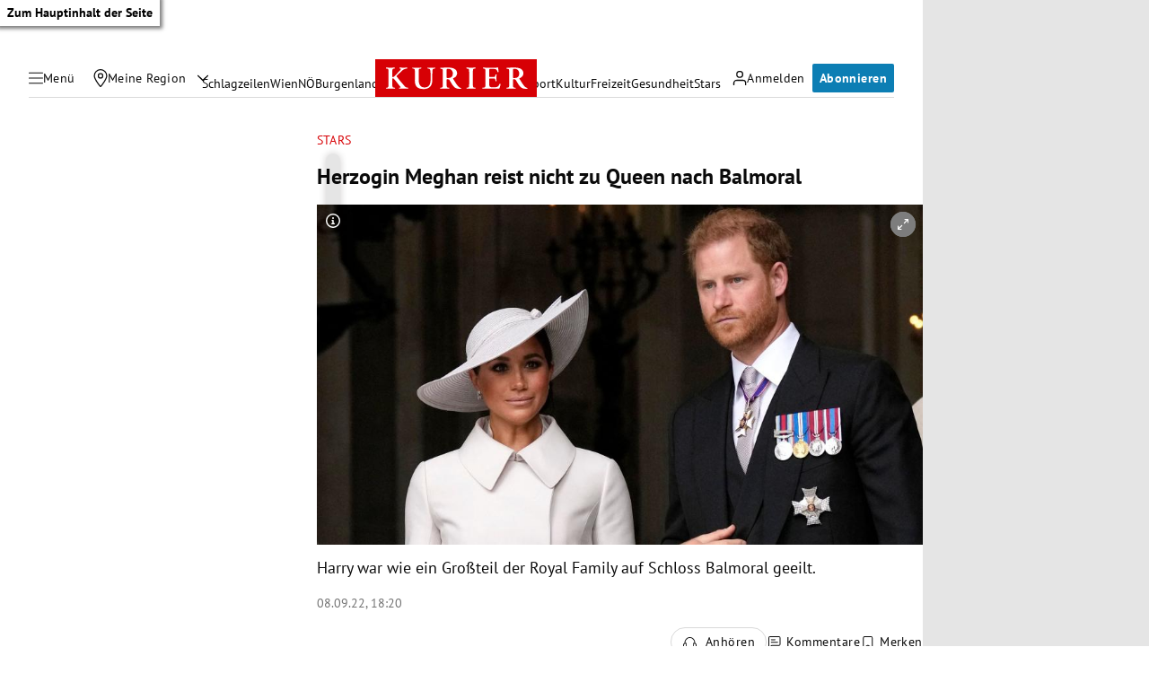

--- FILE ---
content_type: application/javascript; charset=utf-8
request_url: https://fundingchoicesmessages.google.com/f/AGSKWxU7zivTj-Yifieh2adTl4Zr-5T6Go2bbTg7chj1zQ8VgyjyGhaiPR7c7WclxOR4hL705MaA_8H45-jBl1bCJPFl8O-LGlx97z_m4dDal-gPMx149-N-Bn1TngtSd6_1aNuVrwvAJVQPlBHIAgLB8h9JVp3x1snwMsjHM9GJjGY5eAqq_wKIjSDhP6xs/_/ad_banner2./160x400_/forum_ad.&adcount=_platform_ads_
body_size: -1289
content:
window['2ba593b7-ca60-4a93-bdc8-f411ae046b7f'] = true;